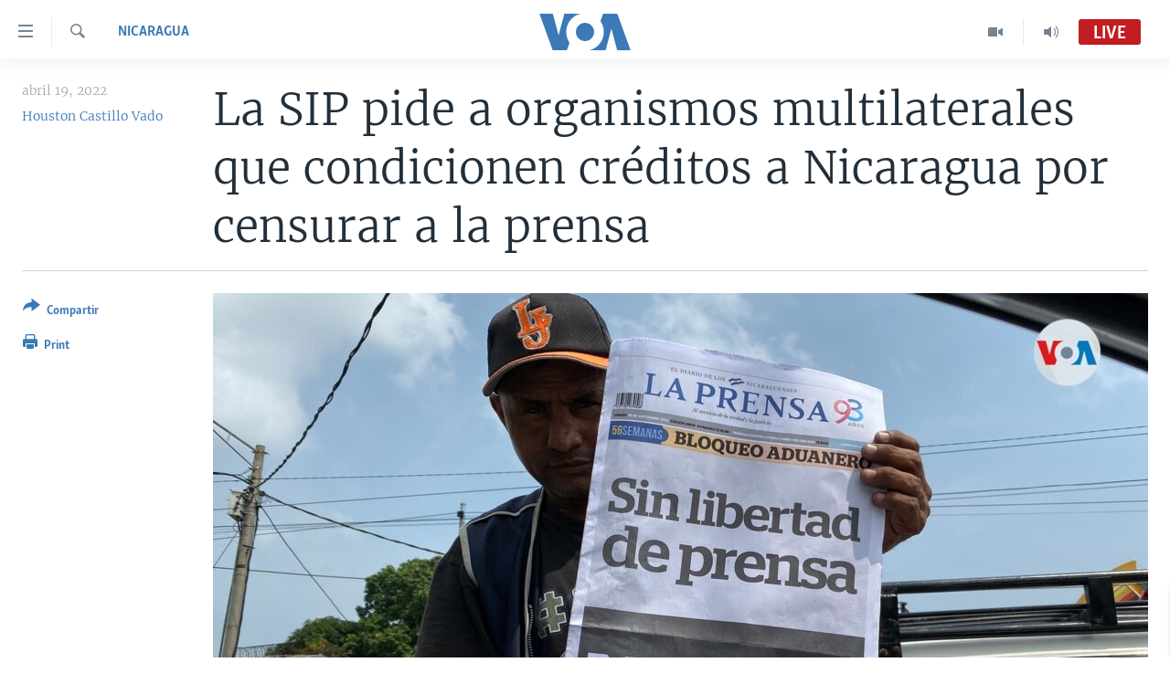

--- FILE ---
content_type: text/html; charset=utf-8
request_url: https://www.vozdeamerica.com/a/la-sip-pide-que-a-organismos-multilaterales-que-se-condicionen-cr%C3%A9ditos-a-nicaragua-por-censurar-a-la-prensa/6536370.html
body_size: 14937
content:

<!DOCTYPE html>
<html lang="es" dir="ltr" class="no-js">
<head>
<link href="/Content/responsive/VOA/es/VOA-es.css?&amp;av=0.0.0.0&amp;cb=306" rel="stylesheet"/>
<script src="https://tags.vozdeamerica.com/voa-pangea/prod/utag.sync.js"></script> <script type='text/javascript' src='https://www.youtube.com/iframe_api' async></script>
<script type="text/javascript">
//a general 'js' detection, must be on top level in <head>, due to CSS performance
document.documentElement.className = "js";
var cacheBuster = "306";
var appBaseUrl = "/";
var imgEnhancerBreakpoints = [0, 144, 256, 408, 650, 1023, 1597];
var isLoggingEnabled = false;
var isPreviewPage = false;
var isLivePreviewPage = false;
if (!isPreviewPage) {
window.RFE = window.RFE || {};
window.RFE.cacheEnabledByParam = window.location.href.indexOf('nocache=1') === -1;
const url = new URL(window.location.href);
const params = new URLSearchParams(url.search);
// Remove the 'nocache' parameter
params.delete('nocache');
// Update the URL without the 'nocache' parameter
url.search = params.toString();
window.history.replaceState(null, '', url.toString());
} else {
window.addEventListener('load', function() {
const links = window.document.links;
for (let i = 0; i < links.length; i++) {
links[i].href = '#';
links[i].target = '_self';
}
})
}
var pwaEnabled = false;
var swCacheDisabled;
</script>
<meta charset="utf-8" />
<title>La SIP pide a organismos multilaterales que condicionen cr&#233;ditos a Nicaragua por censurar a la prensa</title>
<meta name="description" content="La SIP denunci&#243; la criminalizaci&#243;n del ejercicio del periodismo en Nicaragua y anunci&#243; este martes una serie de medidas a tomar como forma de presi&#243;n al gobierno de Ortega." />
<meta name="keywords" content="Nicaragua" />
<meta name="viewport" content="width=device-width, initial-scale=1.0" />
<meta http-equiv="X-UA-Compatible" content="IE=edge" />
<meta name="robots" content="max-image-preview:large"><meta property="fb:pages" content="128071033870721" />
<meta name="facebook-domain-verification" content="c7x0gnr5mrbmsk7wti5orqx338fnqm" />
<meta name="msvalidate.01" content="3286EE554B6F672A6F2E608C02343C0E" />
<link href="https://www.vozdeamerica.com/a/la-sip-pide-que-a-organismos-multilaterales-que-se-condicionen-cr&#233;ditos-a-nicaragua-por-censurar-a-la-prensa/6536370.html" rel="canonical" />
<meta name="apple-mobile-web-app-title" content="VOA" />
<meta name="apple-mobile-web-app-status-bar-style" content="black" />
<meta name="apple-itunes-app" content="app-id=632618796, app-argument=//6536370.ltr" />
<meta content="La SIP pide a organismos multilaterales que condicionen créditos a Nicaragua por censurar a la prensa" property="og:title" />
<meta content="La SIP denunció la criminalización del ejercicio del periodismo en Nicaragua y anunció este martes una serie de medidas a tomar como forma de presión al gobierno de Ortega." property="og:description" />
<meta content="article" property="og:type" />
<meta content="https://www.vozdeamerica.com/a/la-sip-pide-que-a-organismos-multilaterales-que-se-condicionen-créditos-a-nicaragua-por-censurar-a-la-prensa/6536370.html" property="og:url" />
<meta content="Voz de América" property="og:site_name" />
<meta content="https://www.facebook.com/LaVozdeAmerica" property="article:publisher" />
<meta content="https://gdb.voanews.com/03cc0000-0aff-0242-686a-08da223d76ef_w1200_h630.jpg" property="og:image" />
<meta content="1200" property="og:image:width" />
<meta content="630" property="og:image:height" />
<meta content="388594471527400" property="fb:app_id" />
<meta content="Houston Castillo Vado" name="Author" />
<meta content="summary_large_image" name="twitter:card" />
<meta content="@voanoticias" name="twitter:site" />
<meta content="https://gdb.voanews.com/03cc0000-0aff-0242-686a-08da223d76ef_w1200_h630.jpg" name="twitter:image" />
<meta content="La SIP pide a organismos multilaterales que condicionen créditos a Nicaragua por censurar a la prensa" name="twitter:title" />
<meta content="La SIP denunció la criminalización del ejercicio del periodismo en Nicaragua y anunció este martes una serie de medidas a tomar como forma de presión al gobierno de Ortega." name="twitter:description" />
<link rel="amphtml" href="https://www.vozdeamerica.com/amp/la-sip-pide-que-a-organismos-multilaterales-que-se-condicionen-cr&#233;ditos-a-nicaragua-por-censurar-a-la-prensa/6536370.html" />
<script type="application/ld+json">{"articleSection":"Nicaragua","isAccessibleForFree":true,"headline":"La SIP pide a organismos multilaterales que condicionen créditos a Nicaragua por censurar a la prensa","inLanguage":"es","keywords":"Nicaragua","author":{"@type":"Person","url":"https://www.vozdeamerica.com/author/houston-castillo-vado/ri_y_","description":"Houston Castillo Vado es periodista del servicio en español de la Voz de América. Desde septiembre de 2019, hasta la fecha, se ha desempeñado como corresponsal desde Centroamérica, con un enfoque particular en la política y la situación económica, migratoria y social de Nicaragua y su diáspora.","image":{"@type":"ImageObject","url":"https://gdb.voanews.com/b5af2b73-0c28-433c-aed9-9ad562cee612.jpg"},"name":"Houston Castillo Vado"},"datePublished":"2022-04-19 20:31:34Z","dateModified":"2022-04-19 20:31:34Z","publisher":{"logo":{"width":512,"height":220,"@type":"ImageObject","url":"https://www.vozdeamerica.com/Content/responsive/VOA/es/img/logo.png"},"@type":"NewsMediaOrganization","url":"https://www.vozdeamerica.com","sameAs":["https://www.facebook.com/VozDeAmerica","https://twitter.com/VozdeAmerica","https://www.youtube.com/user/vozdeamerica","https://www.instagram.com/vozdeamerica"],"name":"Voz de América","alternateName":""},"@context":"https://schema.org","@type":"NewsArticle","mainEntityOfPage":"https://www.vozdeamerica.com/a/la-sip-pide-que-a-organismos-multilaterales-que-se-condicionen-créditos-a-nicaragua-por-censurar-a-la-prensa/6536370.html","url":"https://www.vozdeamerica.com/a/la-sip-pide-que-a-organismos-multilaterales-que-se-condicionen-créditos-a-nicaragua-por-censurar-a-la-prensa/6536370.html","description":"La SIP denunció la criminalización del ejercicio del periodismo en Nicaragua y anunció este martes una serie de medidas a tomar como forma de presión al gobierno de Ortega.","image":{"width":1080,"height":608,"@type":"ImageObject","url":"https://gdb.voanews.com/03cc0000-0aff-0242-686a-08da223d76ef_w1080_h608.jpg"},"name":"La SIP pide a organismos multilaterales que condicionen créditos a Nicaragua por censurar a la prensa"}</script>
<script src="/Scripts/responsive/infographics.b?v=dVbZ-Cza7s4UoO3BqYSZdbxQZVF4BOLP5EfYDs4kqEo1&amp;av=0.0.0.0&amp;cb=306"></script>
<script src="/Scripts/responsive/loader.b?v=Q26XNwrL6vJYKjqFQRDnx01Lk2pi1mRsuLEaVKMsvpA1&amp;av=0.0.0.0&amp;cb=306"></script>
<link rel="icon" type="image/svg+xml" href="/Content/responsive/VOA/img/webApp/favicon.svg" />
<link rel="alternate icon" href="/Content/responsive/VOA/img/webApp/favicon.ico" />
<link rel="apple-touch-icon" sizes="152x152" href="/Content/responsive/VOA/img/webApp/ico-152x152.png" />
<link rel="apple-touch-icon" sizes="144x144" href="/Content/responsive/VOA/img/webApp/ico-144x144.png" />
<link rel="apple-touch-icon" sizes="114x114" href="/Content/responsive/VOA/img/webApp/ico-114x114.png" />
<link rel="apple-touch-icon" sizes="72x72" href="/Content/responsive/VOA/img/webApp/ico-72x72.png" />
<link rel="apple-touch-icon-precomposed" href="/Content/responsive/VOA/img/webApp/ico-57x57.png" />
<link rel="icon" sizes="192x192" href="/Content/responsive/VOA/img/webApp/ico-192x192.png" />
<link rel="icon" sizes="128x128" href="/Content/responsive/VOA/img/webApp/ico-128x128.png" />
<meta name="msapplication-TileColor" content="#ffffff" />
<meta name="msapplication-TileImage" content="/Content/responsive/VOA/img/webApp/ico-144x144.png" />
<link rel="alternate" type="application/rss+xml" title="VOA - Top Stories [RSS]" href="/api/" />
<link rel="sitemap" type="application/rss+xml" href="/sitemap.xml" />
</head>
<body class=" nav-no-loaded cc_theme pg-article print-lay-article js-category-to-nav nojs-images ">
<script type="text/javascript" >
var analyticsData = {url:"https://www.vozdeamerica.com/a/la-sip-pide-que-a-organismos-multilaterales-que-se-condicionen-cr%c3%a9ditos-a-nicaragua-por-censurar-a-la-prensa/6536370.html",property_id:"483",article_uid:"6536370",page_title:"La SIP pide a organismos multilaterales que condicionen créditos a Nicaragua por censurar a la prensa",page_type:"article",content_type:"article",subcontent_type:"article",last_modified:"2022-04-19 20:31:34Z",pub_datetime:"2022-04-19 20:31:34Z",pub_year:"2022",pub_month:"04",pub_day:"19",pub_hour:"20",pub_weekday:"Tuesday",section:"nicaragua",english_section:"s_nicaragua-",byline:"Houston Castillo Vado",categories:"s_nicaragua-",domain:"www.vozdeamerica.com",language:"Spanish",language_service:"VOA Spanish",platform:"web",copied:"no",copied_article:"",copied_title:"",runs_js:"Yes",cms_release:"8.44.0.0.306",enviro_type:"prod",slug:"la-sip-pide-que-a-organismos-multilaterales-que-se-condicionen-créditos-a-nicaragua-por-censurar-a-la-prensa",entity:"VOA",short_language_service:"SPA",platform_short:"W",page_name:"La SIP pide a organismos multilaterales que condicionen créditos a Nicaragua por censurar a la prensa"};
</script>
<noscript><iframe src="https://www.googletagmanager.com/ns.html?id=GTM-N8MP7P" height="0" width="0" style="display:none;visibility:hidden"></iframe></noscript><script type="text/javascript" data-cookiecategory="analytics">
var gtmEventObject = Object.assign({}, analyticsData, {event: 'page_meta_ready'});window.dataLayer = window.dataLayer || [];window.dataLayer.push(gtmEventObject);
if (top.location === self.location) { //if not inside of an IFrame
var renderGtm = "true";
if (renderGtm === "true") {
(function(w,d,s,l,i){w[l]=w[l]||[];w[l].push({'gtm.start':new Date().getTime(),event:'gtm.js'});var f=d.getElementsByTagName(s)[0],j=d.createElement(s),dl=l!='dataLayer'?'&l='+l:'';j.async=true;j.src='//www.googletagmanager.com/gtm.js?id='+i+dl;f.parentNode.insertBefore(j,f);})(window,document,'script','dataLayer','GTM-N8MP7P');
}
}
</script>
<!--Analytics tag js version start-->
<script type="text/javascript" data-cookiecategory="analytics">
var utag_data = Object.assign({}, analyticsData, {});
if(typeof(TealiumTagFrom)==='function' && typeof(TealiumTagSearchKeyword)==='function') {
var utag_from=TealiumTagFrom();var utag_searchKeyword=TealiumTagSearchKeyword();
if(utag_searchKeyword!=null && utag_searchKeyword!=='' && utag_data["search_keyword"]==null) utag_data["search_keyword"]=utag_searchKeyword;if(utag_from!=null && utag_from!=='') utag_data["from"]=TealiumTagFrom();}
if(window.top!== window.self&&utag_data.page_type==="snippet"){utag_data.page_type = 'iframe';}
try{if(window.top!==window.self&&window.self.location.hostname===window.top.location.hostname){utag_data.platform = 'self-embed';utag_data.platform_short = 'se';}}catch(e){if(window.top!==window.self&&window.self.location.search.includes("platformType=self-embed")){utag_data.platform = 'cross-promo';utag_data.platform_short = 'cp';}}
(function(a,b,c,d){ a="https://tags.vozdeamerica.com/voa-pangea/prod/utag.js"; b=document;c="script";d=b.createElement(c);d.src=a;d.type="text/java"+c;d.async=true; a=b.getElementsByTagName(c)[0];a.parentNode.insertBefore(d,a); })();
</script>
<!--Analytics tag js version end-->
<!-- Analytics tag management NoScript -->
<noscript>
<img style="position: absolute; border: none;" src="https://ssc.vozdeamerica.com/b/ss/bbgprod,bbgentityvoa/1/G.4--NS/1272468221?pageName=voa%3aspa%3aw%3aarticle%3ala%20sip%20pide%20a%20organismos%20multilaterales%20que%20condicionen%20cr%c3%a9ditos%20a%20nicaragua%20por%20censurar%20a%20la%20prensa&amp;c6=la%20sip%20pide%20a%20organismos%20multilaterales%20que%20condicionen%20cr%c3%a9ditos%20a%20nicaragua%20por%20censurar%20a%20la%20prensa&amp;v36=8.44.0.0.306&amp;v6=D=c6&amp;g=https%3a%2f%2fwww.vozdeamerica.com%2fa%2fla-sip-pide-que-a-organismos-multilaterales-que-se-condicionen-cr%25c3%25a9ditos-a-nicaragua-por-censurar-a-la-prensa%2f6536370.html&amp;c1=D=g&amp;v1=D=g&amp;events=event1,event52&amp;c16=voa%20spanish&amp;v16=D=c16&amp;c5=s_nicaragua-&amp;v5=D=c5&amp;ch=nicaragua&amp;c15=spanish&amp;v15=D=c15&amp;c4=article&amp;v4=D=c4&amp;c14=6536370&amp;v14=D=c14&amp;v20=no&amp;c17=web&amp;v17=D=c17&amp;mcorgid=518abc7455e462b97f000101%40adobeorg&amp;server=www.vozdeamerica.com&amp;pageType=D=c4&amp;ns=bbg&amp;v29=D=server&amp;v25=voa&amp;v30=483&amp;v105=D=User-Agent " alt="analytics" width="1" height="1" /></noscript>
<!-- End of Analytics tag management NoScript -->
<!--*** Accessibility links - For ScreenReaders only ***-->
<section>
<div class="sr-only">
<h2>Enlaces para accesibilidad</h2>
<ul>
<li><a href="#content" data-disable-smooth-scroll="1">Salte al contenido principal</a></li>
<li><a href="#navigation" data-disable-smooth-scroll="1">Salte al navegador principal</a></li>
<li><a href="#txtHeaderSearch" data-disable-smooth-scroll="1">Salte a b&#250;squeda</a></li>
</ul>
</div>
</section>
<div dir="ltr">
<div id="page">
<aside>
<div class="c-lightbox overlay-modal">
<div class="c-lightbox__intro">
<h2 class="c-lightbox__intro-title"></h2>
<button class="btn btn--rounded c-lightbox__btn c-lightbox__intro-next" title="Siguiente">
<span class="ico ico--rounded ico-chevron-forward"></span>
<span class="sr-only">Siguiente</span>
</button>
</div>
<div class="c-lightbox__nav">
<button class="btn btn--rounded c-lightbox__btn c-lightbox__btn--close" title="Cerrar">
<span class="ico ico--rounded ico-close"></span>
<span class="sr-only">Cerrar</span>
</button>
<button class="btn btn--rounded c-lightbox__btn c-lightbox__btn--prev" title="Anterior">
<span class="ico ico--rounded ico-chevron-backward"></span>
<span class="sr-only">Anterior</span>
</button>
<button class="btn btn--rounded c-lightbox__btn c-lightbox__btn--next" title="Siguiente">
<span class="ico ico--rounded ico-chevron-forward"></span>
<span class="sr-only">Siguiente</span>
</button>
</div>
<div class="c-lightbox__content-wrap">
<figure class="c-lightbox__content">
<span class="c-spinner c-spinner--lightbox">
<img src="/Content/responsive/img/player-spinner.png"
alt="please wait"
title="please wait" />
</span>
<div class="c-lightbox__img">
<div class="thumb">
<img src="" alt="" />
</div>
</div>
<figcaption>
<div class="c-lightbox__info c-lightbox__info--foot">
<span class="c-lightbox__counter"></span>
<span class="caption c-lightbox__caption"></span>
</div>
</figcaption>
</figure>
</div>
<div class="hidden">
<div class="content-advisory__box content-advisory__box--lightbox">
<span class="content-advisory__box-text">This image contains sensitive content which some people may find offensive or disturbing.</span>
<button class="btn btn--transparent content-advisory__box-btn m-t-md" value="text" type="button">
<span class="btn__text">
Click to reveal
</span>
</button>
</div>
</div>
</div>
<div class="print-dialogue">
<div class="container">
<h3 class="print-dialogue__title section-head">Print Options:</h3>
<div class="print-dialogue__opts">
<ul class="print-dialogue__opt-group">
<li class="form__group form__group--checkbox">
<input class="form__check " id="checkboxImages" name="checkboxImages" type="checkbox" checked="checked" />
<label for="checkboxImages" class="form__label m-t-md">Images</label>
</li>
<li class="form__group form__group--checkbox">
<input class="form__check " id="checkboxMultimedia" name="checkboxMultimedia" type="checkbox" checked="checked" />
<label for="checkboxMultimedia" class="form__label m-t-md">Multimedia</label>
</li>
</ul>
<ul class="print-dialogue__opt-group">
<li class="form__group form__group--checkbox">
<input class="form__check " id="checkboxEmbedded" name="checkboxEmbedded" type="checkbox" checked="checked" />
<label for="checkboxEmbedded" class="form__label m-t-md">Insertar contenido</label>
</li>
<li class="hidden">
<input class="form__check " id="checkboxComments" name="checkboxComments" type="checkbox" />
<label for="checkboxComments" class="form__label m-t-md">Comments</label>
</li>
</ul>
</div>
<div class="print-dialogue__buttons">
<button class="btn btn--secondary close-button" type="button" title="Cancelar">
<span class="btn__text ">Cancelar</span>
</button>
<button class="btn btn-cust-print m-l-sm" type="button" title="Print">
<span class="btn__text ">Print</span>
</button>
</div>
</div>
</div>
<div class="ctc-message pos-fix">
<div class="ctc-message__inner">Link has been copied to clipboard</div>
</div>
</aside>
<div class="hdr-20 hdr-20--big">
<div class="hdr-20__inner">
<div class="hdr-20__max pos-rel">
<div class="hdr-20__side hdr-20__side--primary d-flex">
<label data-for="main-menu-ctrl" data-switcher-trigger="true" data-switch-target="main-menu-ctrl" class="burger hdr-trigger pos-rel trans-trigger" data-trans-evt="click" data-trans-id="menu">
<span class="ico ico-close hdr-trigger__ico hdr-trigger__ico--close burger__ico burger__ico--close"></span>
<span class="ico ico-menu hdr-trigger__ico hdr-trigger__ico--open burger__ico burger__ico--open"></span>
</label>
<div class="menu-pnl pos-fix trans-target" data-switch-target="main-menu-ctrl" data-trans-id="menu">
<div class="menu-pnl__inner">
<nav class="main-nav menu-pnl__item menu-pnl__item--first">
<ul class="main-nav__list accordeon" data-analytics-tales="false" data-promo-name="link" data-location-name="nav,secnav">
<li class="main-nav__item accordeon__item" data-switch-target="menu-item-2456">
<label class="main-nav__item-name main-nav__item-name--label accordeon__control-label" data-switcher-trigger="true" data-for="menu-item-2456">
Am&#233;rica del Norte
<span class="ico ico-chevron-down main-nav__chev"></span>
</label>
<div class="main-nav__sub-list">
<a class="main-nav__item-name main-nav__item-name--link main-nav__item-name--sub" href="/estados-unidos" title="EEUU" data-item-name="s_estados_unidos" >EEUU</a>
<a class="main-nav__item-name main-nav__item-name--link main-nav__item-name--sub" href="/z/7581" title="M&#233;xico" data-item-name="mexico-news" >M&#233;xico</a>
<a class="main-nav__item-name main-nav__item-name--link main-nav__item-name--sub" href="/noticias-sobre-haiti" title="Hait&#237;" data-item-name="haiti" >Hait&#237;</a>
</div>
</li>
<li class="main-nav__item accordeon__item" data-switch-target="menu-item-2459">
<label class="main-nav__item-name main-nav__item-name--label accordeon__control-label" data-switcher-trigger="true" data-for="menu-item-2459">
Elecciones EEUU 2024
<span class="ico ico-chevron-down main-nav__chev"></span>
</label>
<div class="main-nav__sub-list">
<a class="main-nav__item-name main-nav__item-name--link main-nav__item-name--sub" href="/elecciones-eeuu-2024" title="Elecciones EEUU" data-item-name="us-elections-2024" >Elecciones EEUU</a>
<a class="main-nav__item-name main-nav__item-name--link main-nav__item-name--sub" href="/elecciones-en-eeuu--voto-dividido" title="Voto dividido" data-item-name="divide vote eeuu" >Voto dividido</a>
</div>
</li>
<li class="main-nav__item accordeon__item" data-switch-target="menu-item-2697">
<label class="main-nav__item-name main-nav__item-name--label accordeon__control-label" data-switcher-trigger="true" data-for="menu-item-2697">
VOA Verifica
<span class="ico ico-chevron-down main-nav__chev"></span>
</label>
<div class="main-nav__sub-list">
<a class="main-nav__item-name main-nav__item-name--link main-nav__item-name--sub" href="/z/7694" title="VOA Verifica Ucrania/Rusia" data-item-name="voa-factcheck-ucrania-rusia" >VOA Verifica Ucrania/Rusia</a>
<a class="main-nav__item-name main-nav__item-name--link main-nav__item-name--sub" href="/z/7695" title="VOA Verifica Inmigraci&#243;n" data-item-name="voa-factcheck-immigration" >VOA Verifica Inmigraci&#243;n</a>
<a class="main-nav__item-name main-nav__item-name--link main-nav__item-name--sub" href="/z/8114" title="VOA Verifica Am&#233;rica Latina" data-item-name="fact-check-latin-america" >VOA Verifica Am&#233;rica Latina</a>
</div>
</li>
<li class="main-nav__item accordeon__item" data-switch-target="menu-item-2457">
<label class="main-nav__item-name main-nav__item-name--label accordeon__control-label" data-switcher-trigger="true" data-for="menu-item-2457">
Am&#233;rica Latina
<span class="ico ico-chevron-down main-nav__chev"></span>
</label>
<div class="main-nav__sub-list">
<a class="main-nav__item-name main-nav__item-name--link main-nav__item-name--sub" href="/z/7687" title="Argentina" data-item-name="argentina" >Argentina</a>
<a class="main-nav__item-name main-nav__item-name--link main-nav__item-name--sub" href="/z/7580" title="Bolivia" data-item-name="bolivian-news" >Bolivia</a>
<a class="main-nav__item-name main-nav__item-name--link main-nav__item-name--sub" href="/z/7573" title="Colombia" data-item-name="colombian-news" >Colombia</a>
<a class="main-nav__item-name main-nav__item-name--link main-nav__item-name--sub" href="/z/7574" title="Chile" data-item-name="chile-news" >Chile</a>
<a class="main-nav__item-name main-nav__item-name--link main-nav__item-name--sub" href="/z/7575" title="Per&#250;" data-item-name="peru-news" >Per&#250;</a>
<a class="main-nav__item-name main-nav__item-name--link main-nav__item-name--sub" href="/noticias-de-ecuador" title="Ecuador" data-item-name="ecuador" >Ecuador</a>
<a class="main-nav__item-name main-nav__item-name--link main-nav__item-name--sub" href="/noticias-de-venezuela" title="Venezuela" data-item-name="venezuela-news" >Venezuela</a>
<a class="main-nav__item-name main-nav__item-name--link main-nav__item-name--sub" href="/z/7486" title="Brasil" data-item-name="brasil" >Brasil</a>
</div>
</li>
<li class="main-nav__item">
<a class="main-nav__item-name main-nav__item-name--link" href="/china-en-america-latina" title="China en Am&#233;rica Latina" data-item-name="China in Latin America" >China en Am&#233;rica Latina</a>
</li>
<li class="main-nav__item accordeon__item" data-switch-target="menu-item-2458">
<label class="main-nav__item-name main-nav__item-name--label accordeon__control-label" data-switcher-trigger="true" data-for="menu-item-2458">
Centroam&#233;rica
<span class="ico ico-chevron-down main-nav__chev"></span>
</label>
<div class="main-nav__sub-list">
<a class="main-nav__item-name main-nav__item-name--link main-nav__item-name--sub" href="/z/7578" title="Costa Rica" data-item-name="costa-rica-news" >Costa Rica</a>
<a class="main-nav__item-name main-nav__item-name--link main-nav__item-name--sub" href="/z/7577" title="El Salvador" data-item-name="el-salvador-news" >El Salvador</a>
<a class="main-nav__item-name main-nav__item-name--link main-nav__item-name--sub" href="/noticias-de-guatemala" title="Guatemala" data-item-name="guatemala-news" >Guatemala</a>
<a class="main-nav__item-name main-nav__item-name--link main-nav__item-name--sub" href="/z/7576" title="Honduras" data-item-name="honduras-news" >Honduras</a>
<a class="main-nav__item-name main-nav__item-name--link main-nav__item-name--sub" href="/nicaragua" title="Nicaragua" data-item-name="s_nicaragua-" >Nicaragua</a>
</div>
</li>
<li class="main-nav__item accordeon__item" data-switch-target="menu-item-765">
<label class="main-nav__item-name main-nav__item-name--label accordeon__control-label" data-switcher-trigger="true" data-for="menu-item-765">
Otras secciones
<span class="ico ico-chevron-down main-nav__chev"></span>
</label>
<div class="main-nav__sub-list">
<a class="main-nav__item-name main-nav__item-name--link main-nav__item-name--sub" href="/noticias-de-inmigracion" title="Inmigraci&#243;n" data-item-name="immigration-news" >Inmigraci&#243;n</a>
<a class="main-nav__item-name main-nav__item-name--link main-nav__item-name--sub" href="https://www.vozdeamerica.com/libertad-de-prensa-" title="Libertad de Prensa" >Libertad de Prensa</a>
<a class="main-nav__item-name main-nav__item-name--link main-nav__item-name--sub" href="/mundo" title="Mundo" data-item-name="s_noticias-internacional" >Mundo</a>
<a class="main-nav__item-name main-nav__item-name--link main-nav__item-name--sub" href="/economia" title="Econom&#237;a" data-item-name="economia-finanzas" >Econom&#237;a</a>
<a class="main-nav__item-name main-nav__item-name--link main-nav__item-name--sub" href="/entretenimiento" title="Entretenimiento y Cultura" data-item-name="arte-entretenimiento" >Entretenimiento y Cultura</a>
<a class="main-nav__item-name main-nav__item-name--link main-nav__item-name--sub" href="/tecnologia" title="Tecnolog&#237;a" data-item-name="s_tecnologia-ciencia" >Tecnolog&#237;a</a>
<a class="main-nav__item-name main-nav__item-name--link main-nav__item-name--sub" href="/deportes" title="Deportes" data-item-name="noticias-deportes" >Deportes</a>
<a class="main-nav__item-name main-nav__item-name--link main-nav__item-name--sub" href="/ciencia-y-salud" title="Ciencia y Salud" data-item-name="s_noticias-salud-ciencia" >Ciencia y Salud</a>
</div>
</li>
<li class="main-nav__item">
<a class="main-nav__item-name main-nav__item-name--link" href="/reportajes-especiales-de-la-voz-de-america" title="Especiales de la VOA" data-item-name="voa-specials-stories" >Especiales de la VOA</a>
</li>
<li class="main-nav__item">
<a class="main-nav__item-name main-nav__item-name--link" href="/Libertad-de-prensa" title="Libertad de prensa" data-item-name="freedom-press" >Libertad de prensa</a>
</li>
<li class="main-nav__item">
<a class="main-nav__item-name main-nav__item-name--link" href="/conflicto-ucrania-noticias" title="Ucrania" data-item-name="ukraine-news" >Ucrania</a>
</li>
<li class="main-nav__item accordeon__item" data-switch-target="menu-item-789">
<label class="main-nav__item-name main-nav__item-name--label accordeon__control-label" data-switcher-trigger="true" data-for="menu-item-789">
Multimedia
<span class="ico ico-chevron-down main-nav__chev"></span>
</label>
<div class="main-nav__sub-list">
<a class="main-nav__item-name main-nav__item-name--link main-nav__item-name--sub" href="/videos-vozdeamerica" title="Videos" data-item-name="videos" >Videos</a>
<a class="main-nav__item-name main-nav__item-name--link main-nav__item-name--sub" href="/galeria-de-fotos-vozdeamerica" title="Fotograf&#237;a" data-item-name="s_voa-fotos" >Fotograf&#237;a</a>
<a class="main-nav__item-name main-nav__item-name--link main-nav__item-name--sub" href="/audios-vozdeamerica-" title="Audios" data-item-name="audios" >Audios</a>
</div>
</li>
<li class="main-nav__item accordeon__item" data-switch-target="menu-item-1528">
<label class="main-nav__item-name main-nav__item-name--label accordeon__control-label" data-switcher-trigger="true" data-for="menu-item-1528">
Programas TV
<span class="ico ico-chevron-down main-nav__chev"></span>
</label>
<div class="main-nav__sub-list">
<a class="main-nav__item-name main-nav__item-name--link main-nav__item-name--sub" href="/el-mundo-al-dia" title="El Mundo al d&#237;a" data-item-name="p_tv-mundo-al-dia" >El Mundo al d&#237;a</a>
<a class="main-nav__item-name main-nav__item-name--link main-nav__item-name--sub" href="/Foro-analisis-vozdeamerica" title="Foro Interamericano" data-item-name="p_tv-foro" >Foro Interamericano</a>
<a class="main-nav__item-name main-nav__item-name--link main-nav__item-name--sub" href="https://www.vozdeamerica.com/revista-vision-360" title="Visi&#243;n 360" >Visi&#243;n 360</a>
<a class="main-nav__item-name main-nav__item-name--link main-nav__item-name--sub" href="https://www.vozdeamerica.com/z/7162" title="Las Claves" >Las Claves</a>
<a class="main-nav__item-name main-nav__item-name--link main-nav__item-name--sub" href="/Panorama" title="Panorama" data-item-name="panorama" >Panorama</a>
</div>
</li>
<li class="main-nav__item accordeon__item" data-switch-target="menu-item-826">
<label class="main-nav__item-name main-nav__item-name--label accordeon__control-label" data-switcher-trigger="true" data-for="menu-item-826">
Radio
<span class="ico ico-chevron-down main-nav__chev"></span>
</label>
<div class="main-nav__sub-list">
<a class="main-nav__item-name main-nav__item-name--link main-nav__item-name--sub" href="/avance-informativo-radio" title="Avance informativo" data-item-name="p_radio-informativo-voasat" >Avance informativo</a>
<a class="main-nav__item-name main-nav__item-name--link main-nav__item-name--sub" href="/Audionoticias-radio" title="AudioNoticias" data-item-name="news-audio" >AudioNoticias</a>
<a class="main-nav__item-name main-nav__item-name--link main-nav__item-name--sub" href="/Buenos-dias-america-radio" title="Buenos D&#237;as Am&#233;rica" data-item-name="p_radio-buenos-dias-america" >Buenos D&#237;as Am&#233;rica</a>
<a class="main-nav__item-name main-nav__item-name--link main-nav__item-name--sub" href="/z/7005" title="Estados Unidos al D&#237;a" data-item-name="usa-today" >Estados Unidos al D&#237;a</a>
<a class="main-nav__item-name main-nav__item-name--link main-nav__item-name--sub" href="/z/4557" title="El mundo al d&#237;a [Radio]" data-item-name="p_radio-mundo-al-dia" >El mundo al d&#237;a [Radio]</a>
<a class="main-nav__item-name main-nav__item-name--link main-nav__item-name--sub" href="/Foro-analisis-radio" title="Foro [Radio]" data-item-name="p_foro-radio" >Foro [Radio]</a>
<a class="main-nav__item-name main-nav__item-name--link main-nav__item-name--sub" href="/deportivo-internacional-radio" title="Deportivo Internacional" data-item-name="p_radio-deporte-internacional" >Deportivo Internacional</a>
<a class="main-nav__item-name main-nav__item-name--link main-nav__item-name--sub" href="https://www.vozdeamerica.com/z/6603" title="Nota econ&#243;mica" >Nota econ&#243;mica</a>
<a class="main-nav__item-name main-nav__item-name--link main-nav__item-name--sub" href="/entretenimiento-radio" title="Entretenimiento" data-item-name="p_entretenimiento" >Entretenimiento</a>
</div>
</li>
<li class="main-nav__item">
<a class="main-nav__item-name main-nav__item-name--link" href="https://direct.vozdeamerica.com" title="Direct" target="_blank" rel="noopener">Direct</a>
</li>
<li class="main-nav__item">
<a class="main-nav__item-name main-nav__item-name--link" href="/serie-de-documentales-voz-de-america" title="Documentales de la VOA" data-item-name="Documental VOA" >Documentales de la VOA</a>
</li>
</ul>
</nav>
<div class="menu-pnl__item">
<a href="https://learningenglish.voanews.com/" class="menu-pnl__item-link" alt="Learning English">Learning English</a>
</div>
<div class="menu-pnl__item menu-pnl__item--social">
<h5 class="menu-pnl__sub-head">S&#237;ganos</h5>
<a href="https://www.facebook.com/VozDeAmerica" title="S&#237;ganos en Facebook" data-analytics-text="follow_on_facebook" class="btn btn--rounded btn--social-inverted menu-pnl__btn js-social-btn btn-facebook" target="_blank" rel="noopener">
<span class="ico ico-facebook-alt ico--rounded"></span>
</a>
<a href="https://twitter.com/VozdeAmerica" title="S&#237;ganos en Twitter" data-analytics-text="follow_on_twitter" class="btn btn--rounded btn--social-inverted menu-pnl__btn js-social-btn btn-twitter" target="_blank" rel="noopener">
<span class="ico ico-twitter ico--rounded"></span>
</a>
<a href="https://www.youtube.com/user/vozdeamerica" title="S&#237;ganos en Youtube" data-analytics-text="follow_on_youtube" class="btn btn--rounded btn--social-inverted menu-pnl__btn js-social-btn btn-youtube" target="_blank" rel="noopener">
<span class="ico ico-youtube ico--rounded"></span>
</a>
<a href="https://www.instagram.com/vozdeamerica" title="Follow us on Instagram" data-analytics-text="follow_on_instagram" class="btn btn--rounded btn--social-inverted menu-pnl__btn js-social-btn btn-instagram" target="_blank" rel="noopener">
<span class="ico ico-instagram ico--rounded"></span>
</a>
</div>
<div class="menu-pnl__item">
<a href="/navigation/allsites" class="menu-pnl__item-link">
<span class="ico ico-languages "></span>
Idiomas
</a>
</div>
</div>
</div>
<label data-for="top-search-ctrl" data-switcher-trigger="true" data-switch-target="top-search-ctrl" class="top-srch-trigger hdr-trigger">
<span class="ico ico-close hdr-trigger__ico hdr-trigger__ico--close top-srch-trigger__ico top-srch-trigger__ico--close"></span>
<span class="ico ico-search hdr-trigger__ico hdr-trigger__ico--open top-srch-trigger__ico top-srch-trigger__ico--open"></span>
</label>
<div class="srch-top srch-top--in-header" data-switch-target="top-search-ctrl">
<div class="container">
<form action="/s" class="srch-top__form srch-top__form--in-header" id="form-topSearchHeader" method="get" role="search"><label for="txtHeaderSearch" class="sr-only">B&#250;squeda</label>
<input type="text" id="txtHeaderSearch" name="k" placeholder="buscar en el texto... " accesskey="s" value="" class="srch-top__input analyticstag-event" onkeydown="if (event.keyCode === 13) { FireAnalyticsTagEventOnSearch('search', $dom.get('#txtHeaderSearch')[0].value) }" />
<button title="B&#250;squeda" type="submit" class="btn btn--top-srch analyticstag-event" onclick="FireAnalyticsTagEventOnSearch('search', $dom.get('#txtHeaderSearch')[0].value) ">
<span class="ico ico-search"></span>
</button></form>
</div>
</div>
<a href="/" class="main-logo-link">
<img src="/Content/responsive/VOA/es/img/logo-compact.svg" class="main-logo main-logo--comp" alt="site logo">
<img src="/Content/responsive/VOA/es/img/logo.svg" class="main-logo main-logo--big" alt="site logo">
</a>
</div>
<div class="hdr-20__side hdr-20__side--secondary d-flex">
<a href="/programs/radio" title="Audio" class="hdr-20__secondary-item" data-item-name="audio">
<span class="ico ico-audio hdr-20__secondary-icon"></span>
</a>
<a href="/programs/tv" title="Video" class="hdr-20__secondary-item" data-item-name="video">
<span class="ico ico-video hdr-20__secondary-icon"></span>
</a>
<a href="/s" title="B&#250;squeda" class="hdr-20__secondary-item hdr-20__secondary-item--search" data-item-name="search">
<span class="ico ico-search hdr-20__secondary-icon hdr-20__secondary-icon--search"></span>
</a>
<div class="hdr-20__secondary-item live-b-drop">
<div class="live-b-drop__off">
<a href="/live/audio/56" class="live-b-drop__link" title="Live" data-item-name="live">
<span class="badge badge--live-btn badge--live">
Live
</span>
</a>
</div>
<div class="live-b-drop__on hidden">
<label data-for="live-ctrl" data-switcher-trigger="true" data-switch-target="live-ctrl" class="live-b-drop__label pos-rel">
<span class="badge badge--live badge--live-btn">
Live
</span>
<span class="ico ico-close live-b-drop__label-ico live-b-drop__label-ico--close"></span>
</label>
<div class="live-b-drop__panel" id="targetLivePanelDiv" data-switch-target="live-ctrl"></div>
</div>
</div>
<div class="srch-bottom">
<form action="/s" class="srch-bottom__form d-flex" id="form-bottomSearch" method="get" role="search"><label for="txtSearch" class="sr-only">B&#250;squeda</label>
<input type="search" id="txtSearch" name="k" placeholder="buscar en el texto... " accesskey="s" value="" class="srch-bottom__input analyticstag-event" onkeydown="if (event.keyCode === 13) { FireAnalyticsTagEventOnSearch('search', $dom.get('#txtSearch')[0].value) }" />
<button title="B&#250;squeda" type="submit" class="btn btn--bottom-srch analyticstag-event" onclick="FireAnalyticsTagEventOnSearch('search', $dom.get('#txtSearch')[0].value) ">
<span class="ico ico-search"></span>
</button></form>
</div>
</div>
<img src="/Content/responsive/VOA/es/img/logo-print.gif" class="logo-print" alt="site logo">
<img src="/Content/responsive/VOA/es/img/logo-print_color.png" class="logo-print logo-print--color" alt="site logo">
</div>
</div>
</div>
<script>
if (document.body.className.indexOf('pg-home') > -1) {
var nav2In = document.querySelector('.hdr-20__inner');
var nav2Sec = document.querySelector('.hdr-20__side--secondary');
var secStyle = window.getComputedStyle(nav2Sec);
if (nav2In && window.pageYOffset < 150 && secStyle['position'] !== 'fixed') {
nav2In.classList.add('hdr-20__inner--big')
}
}
</script>
<div class="c-hlights c-hlights--breaking c-hlights--no-item" data-hlight-display="mobile,desktop">
<div class="c-hlights__wrap container p-0">
<div class="c-hlights__nav">
<a role="button" href="#" title="Anterior">
<span class="ico ico-chevron-backward m-0"></span>
<span class="sr-only">Anterior</span>
</a>
<a role="button" href="#" title="Siguiente">
<span class="ico ico-chevron-forward m-0"></span>
<span class="sr-only">Siguiente</span>
</a>
</div>
<span class="c-hlights__label">
<span class="">&#218;ltima hora</span>
<span class="switcher-trigger">
<label data-for="more-less-1" data-switcher-trigger="true" class="switcher-trigger__label switcher-trigger__label--more p-b-0" title="Mostrar m&#225;s">
<span class="ico ico-chevron-down"></span>
</label>
<label data-for="more-less-1" data-switcher-trigger="true" class="switcher-trigger__label switcher-trigger__label--less p-b-0" title="Mostrar menos">
<span class="ico ico-chevron-up"></span>
</label>
</span>
</span>
<ul class="c-hlights__items switcher-target" data-switch-target="more-less-1">
</ul>
</div>
</div> <div id="content">
<main class="container">
<div class="hdr-container">
<div class="row">
<div class="col-category col-xs-12 col-md-2 pull-left"> <div class="category js-category">
<a class="" href="/nicaragua">Nicaragua</a> </div>
</div><div class="col-title col-xs-12 col-md-10 pull-right"> <h1 class="title pg-title">
La SIP pide a organismos multilaterales que condicionen cr&#233;ditos a Nicaragua por censurar a la prensa
</h1>
</div><div class="col-publishing-details col-xs-12 col-sm-12 col-md-2 pull-left"> <div class="publishing-details ">
<div class="published">
<span class="date" >
<time pubdate="pubdate" datetime="2022-04-19T16:31:34-05:00">
abril 19, 2022
</time>
</span>
</div>
<div class="links">
<ul class="links__list links__list--column">
<li class="links__item">
<a class="links__item-link" href="/author/houston-castillo-vado/ri_y_" title="Houston Castillo Vado">Houston Castillo Vado</a>
</li>
</ul>
</div>
</div>
</div><div class="col-lg-12 separator"> <div class="separator">
<hr class="title-line" />
</div>
</div><div class="col-multimedia col-xs-12 col-md-10 pull-right"> <div class="cover-media">
<figure class="media-image js-media-expand">
<div class="img-wrap">
<div class="thumb thumb16_9">
<img src="https://gdb.voanews.com/03cc0000-0aff-0242-686a-08da223d76ef_w250_r1_s.jpg" alt="La libertad de prensa en Nicaragua ha ido en detrimento en Managua desde el 2018. [Foto de archivo]" />
</div>
</div>
<figcaption>
<span class="caption">La libertad de prensa en Nicaragua ha ido en detrimento en Managua desde el 2018. [Foto de archivo]</span>
</figcaption>
</figure>
</div>
</div><div class="col-xs-12 col-md-2 pull-left article-share pos-rel"> <div class="share--box">
<div class="sticky-share-container" style="display:none">
<div class="container">
<a href="https://www.vozdeamerica.com" id="logo-sticky-share">&nbsp;</a>
<div class="pg-title pg-title--sticky-share">
La SIP pide a organismos multilaterales que condicionen cr&#233;ditos a Nicaragua por censurar a la prensa
</div>
<div class="sticked-nav-actions">
<!--This part is for sticky navigation display-->
<p class="buttons link-content-sharing p-0 ">
<button class="btn btn--link btn-content-sharing p-t-0 " id="btnContentSharing" value="text" role="Button" type="" title="Alterne m&#225;s opciones a compartir">
<span class="ico ico-share ico--l"></span>
<span class="btn__text ">
Compartir
</span>
</button>
</p>
<aside class="content-sharing js-content-sharing js-content-sharing--apply-sticky content-sharing--sticky"
role="complementary"
data-share-url="https://www.vozdeamerica.com/a/la-sip-pide-que-a-organismos-multilaterales-que-se-condicionen-cr%c3%a9ditos-a-nicaragua-por-censurar-a-la-prensa/6536370.html" data-share-title="La SIP pide a organismos multilaterales que condicionen cr&#233;ditos a Nicaragua por censurar a la prensa" data-share-text="La Sociedad Interamericana de Prensa denunci&#243; la criminalizaci&#243;n del ejercicio del periodismo en Nicaragua y anunci&#243; una serie de medidas a tomar como forma de presi&#243;n al gobierno de Ortega.">
<div class="content-sharing__popover">
<h6 class="content-sharing__title">Compartir</h6>
<button href="#close" id="btnCloseSharing" class="btn btn--text-like content-sharing__close-btn">
<span class="ico ico-close ico--l"></span>
</button>
<ul class="content-sharing__list">
<li class="content-sharing__item">
<div class="ctc ">
<input type="text" class="ctc__input" readonly="readonly">
<a href="" js-href="https://www.vozdeamerica.com/a/la-sip-pide-que-a-organismos-multilaterales-que-se-condicionen-cr%c3%a9ditos-a-nicaragua-por-censurar-a-la-prensa/6536370.html" class="content-sharing__link ctc__button">
<span class="ico ico-copy-link ico--rounded ico--s"></span>
<span class="content-sharing__link-text">Copy link</span>
</a>
</div>
</li>
<li class="content-sharing__item">
<a href="https://facebook.com/sharer.php?u=https%3a%2f%2fwww.vozdeamerica.com%2fa%2fla-sip-pide-que-a-organismos-multilaterales-que-se-condicionen-cr%25c3%25a9ditos-a-nicaragua-por-censurar-a-la-prensa%2f6536370.html"
data-analytics-text="share_on_facebook"
title="Facebook" target="_blank"
class="content-sharing__link js-social-btn">
<span class="ico ico-facebook ico--rounded ico--s"></span>
<span class="content-sharing__link-text">Facebook</span>
</a>
</li>
<li class="content-sharing__item">
<a href="https://twitter.com/share?url=https%3a%2f%2fwww.vozdeamerica.com%2fa%2fla-sip-pide-que-a-organismos-multilaterales-que-se-condicionen-cr%25c3%25a9ditos-a-nicaragua-por-censurar-a-la-prensa%2f6536370.html&amp;text=La+SIP+pide+a+organismos+multilaterales+que+condicionen+cr%c3%a9ditos+a+Nicaragua+por+censurar+a+la+prensa"
data-analytics-text="share_on_twitter"
title="Twitter" target="_blank"
class="content-sharing__link js-social-btn">
<span class="ico ico-twitter ico--rounded ico--s"></span>
<span class="content-sharing__link-text">Twitter</span>
</a>
</li>
<li class="content-sharing__item">
<a href="mailto:?body=https%3a%2f%2fwww.vozdeamerica.com%2fa%2fla-sip-pide-que-a-organismos-multilaterales-que-se-condicionen-cr%25c3%25a9ditos-a-nicaragua-por-censurar-a-la-prensa%2f6536370.html&amp;subject=La SIP pide a organismos multilaterales que condicionen cr&#233;ditos a Nicaragua por censurar a la prensa"
title="Email"
class="content-sharing__link ">
<span class="ico ico-email ico--rounded ico--s"></span>
<span class="content-sharing__link-text">Email</span>
</a>
</li>
</ul>
</div>
</aside>
</div>
</div>
</div>
<div class="links">
<p class="buttons link-content-sharing p-0 ">
<button class="btn btn--link btn-content-sharing p-t-0 " id="btnContentSharing" value="text" role="Button" type="" title="Alterne m&#225;s opciones a compartir">
<span class="ico ico-share ico--l"></span>
<span class="btn__text ">
Compartir
</span>
</button>
</p>
<aside class="content-sharing js-content-sharing " role="complementary"
data-share-url="https://www.vozdeamerica.com/a/la-sip-pide-que-a-organismos-multilaterales-que-se-condicionen-cr%c3%a9ditos-a-nicaragua-por-censurar-a-la-prensa/6536370.html" data-share-title="La SIP pide a organismos multilaterales que condicionen cr&#233;ditos a Nicaragua por censurar a la prensa" data-share-text="La Sociedad Interamericana de Prensa denunci&#243; la criminalizaci&#243;n del ejercicio del periodismo en Nicaragua y anunci&#243; una serie de medidas a tomar como forma de presi&#243;n al gobierno de Ortega.">
<div class="content-sharing__popover">
<h6 class="content-sharing__title">Compartir</h6>
<button href="#close" id="btnCloseSharing" class="btn btn--text-like content-sharing__close-btn">
<span class="ico ico-close ico--l"></span>
</button>
<ul class="content-sharing__list">
<li class="content-sharing__item">
<div class="ctc ">
<input type="text" class="ctc__input" readonly="readonly">
<a href="" js-href="https://www.vozdeamerica.com/a/la-sip-pide-que-a-organismos-multilaterales-que-se-condicionen-cr%c3%a9ditos-a-nicaragua-por-censurar-a-la-prensa/6536370.html" class="content-sharing__link ctc__button">
<span class="ico ico-copy-link ico--rounded ico--l"></span>
<span class="content-sharing__link-text">Copy link</span>
</a>
</div>
</li>
<li class="content-sharing__item">
<a href="https://facebook.com/sharer.php?u=https%3a%2f%2fwww.vozdeamerica.com%2fa%2fla-sip-pide-que-a-organismos-multilaterales-que-se-condicionen-cr%25c3%25a9ditos-a-nicaragua-por-censurar-a-la-prensa%2f6536370.html"
data-analytics-text="share_on_facebook"
title="Facebook" target="_blank"
class="content-sharing__link js-social-btn">
<span class="ico ico-facebook ico--rounded ico--l"></span>
<span class="content-sharing__link-text">Facebook</span>
</a>
</li>
<li class="content-sharing__item">
<a href="https://twitter.com/share?url=https%3a%2f%2fwww.vozdeamerica.com%2fa%2fla-sip-pide-que-a-organismos-multilaterales-que-se-condicionen-cr%25c3%25a9ditos-a-nicaragua-por-censurar-a-la-prensa%2f6536370.html&amp;text=La+SIP+pide+a+organismos+multilaterales+que+condicionen+cr%c3%a9ditos+a+Nicaragua+por+censurar+a+la+prensa"
data-analytics-text="share_on_twitter"
title="Twitter" target="_blank"
class="content-sharing__link js-social-btn">
<span class="ico ico-twitter ico--rounded ico--l"></span>
<span class="content-sharing__link-text">Twitter</span>
</a>
</li>
<li class="content-sharing__item">
<a href="mailto:?body=https%3a%2f%2fwww.vozdeamerica.com%2fa%2fla-sip-pide-que-a-organismos-multilaterales-que-se-condicionen-cr%25c3%25a9ditos-a-nicaragua-por-censurar-a-la-prensa%2f6536370.html&amp;subject=La SIP pide a organismos multilaterales que condicionen cr&#233;ditos a Nicaragua por censurar a la prensa"
title="Email"
class="content-sharing__link ">
<span class="ico ico-email ico--rounded ico--l"></span>
<span class="content-sharing__link-text">Email</span>
</a>
</li>
</ul>
</div>
</aside>
<p class="link-print visible-md visible-lg buttons p-0">
<button class="btn btn--link btn-print p-t-0" onclick="if (typeof FireAnalyticsTagEvent === 'function') {FireAnalyticsTagEvent({ on_page_event: 'print_story' });}return false" title="(CTRL+P)">
<span class="ico ico-print"></span>
<span class="btn__text">Print</span>
</button>
</p>
</div>
</div>
</div>
</div>
</div>
<div class="body-container">
<div class="row">
<div class="col-xs-12 col-sm-12 col-md-10 col-lg-10 pull-right">
<div class="row">
<div class="col-xs-12 col-sm-12 col-md-8 col-lg-8 pull-left bottom-offset content-offset">
<div class="intro intro--bold" >
<p >La Sociedad Interamericana de Prensa denunci&#243; la criminalizaci&#243;n del ejercicio del periodismo en Nicaragua y anunci&#243; una serie de medidas a tomar como forma de presi&#243;n al gobierno de Ortega.</p>
</div>
<div id="article-content" class="content-floated-wrap fb-quotable">
<div class="wsw">
<span class="dateline">San Jos&#233;, Costa Rica —&nbsp;</span>
<p>La Sociedad Interamericana de Prensa (SIP) dio a conocer este martes un plan de acción en conjunto con unas veinte organizaciones más en donde <em><strong><a class="wsw__a" href="https://twitter.com/sip_oficial/status/1516460490704269317" target="_blank">solicitan</a></strong></em> diversas medidas de presión en contra del gobierno de Daniel Ortega por la situación de “criminalización” y “judicialización” que viven los periodistas en el país centroamericano.</p>
<p>Dentro de las medidas que la SIP pedirá en conjunto, se encuentran solicitar a los organismos multilaterales que condicionen el otorgamiento de créditos y de ayuda no humanitaria al gobierno de Ortega “hasta que se libere a los presos políticos” y se devuelvan las instalaciones a los medios de comunicación que se encuentran tomados por la Policía nicaragüense, como son los medios 100%Noticias, Confidencial y La Prensa.</p>
<p>La SIP y el resto de organizaciones también piden a la ONU, a la Organización de los Estados Americanos (OEA) y a la Comisión Interamericana de Derechos Humanos (CIDH), que abran espacios de debates para definir acciones que permitan restaurar la democracia y plena vigencia de los derechos humanos en Managua.</p><div data-owner-ct="Article" data-inline="False">
<div class="media-block also-read" >
<a href="/a/6534167.html" target="_self" title="Bukele, Ortega y Giammattei: &#191;Un &quot;momento muy duro&quot; para la democracia en Centroam&#233;rica?" class="img-wrap img-wrap--size-3 also-read__img">
<span class="thumb thumb16_9">
<noscript class="nojs-img">
<img src="https://gdb.voanews.com/03a90000-0aff-0242-38bf-08da215cd398_w100_r1.png" alt="De izquierda a derecha: el presidente de El Salvador, Nayib Bukele, el presidente de Nicaragua, Daniel Ortega y el presidente de Guatemala, Alejandro Giammattei. ">
</noscript>
<img data-src="https://gdb.voanews.com/03a90000-0aff-0242-38bf-08da215cd398_w100_r1.png" alt="De izquierda a derecha: el presidente de El Salvador, Nayib Bukele, el presidente de Nicaragua, Daniel Ortega y el presidente de Guatemala, Alejandro Giammattei. " />
</span>
</a>
<div class="media-block__content also-read__body also-read__body--h">
<a href="/a/6534167.html" target="_self" title="Bukele, Ortega y Giammattei: &#191;Un &quot;momento muy duro&quot; para la democracia en Centroam&#233;rica?">
<span class="also-read__text--label">
Tambi&#233;n lea
</span>
<h4 class="media-block__title media-block__title--size-3 also-read__text p-0">
Bukele, Ortega y Giammattei: &#191;Un &quot;momento muy duro&quot; para la democracia en Centroam&#233;rica?
</h4>
</a>
</div>
</div>
</div>
<p>Por otro lado, solicitan a los gobiernos receptores del “<em><strong><a class="wsw__a" href="https://www.vozdeamerica.com/a/costa-rica-principal-albergue-de-periodistas-nicarag%C3%BCenses-/6382585.html" target="_blank">éxodo de periodistas</a></strong></em> nicaragüenses” que los acojan y les ofrezcan cooperación humanitaria, tecnológica y económica para que puedan seguir informando desde el exilio.</p>
<p>De igual forma, exhortan a los gobiernos de Estados Unidos y de la Unión Europea a que no disipen el interés por Nicaragua debido al clima de “confrontación internacional por <em><strong><a class="wsw__a" href="https://www.vozdeamerica.com/a/blog-en-tiempo-real-crisis-en-ucracia/6410522.html?withmediaplayer=1" target="_blank">la invasión a Ucrania</a></strong></em>”.</p>
<p>La declaración sobre Nicaragua se dio como parte de una reunión de medio año de la SIP en donde se aprovecha para analizar el panorama actual de los reporteros en América Latina. En un espacio, la organización permitió que familiares de los periodistas presos en Nicaragua comentaran sobre la situación en las que estos se encuentran y a las “arbitrariedades” a la que estos han sido sometidos.</p><div class="wsw__embed">
<figure class="media-image js-media-expand">
<div class="img-wrap">
<div class="thumb">
<img alt="Periodistas dan cobertura al allanamiento del diario La Prensa en Nicaragua." src="https://gdb.voanews.com/E0A8C113-83DB-495E-A72A-95A1BD5AF4B1_w250_r1_s.jpg" />
</div>
</div>
<figcaption>
<span class="caption">Periodistas dan cobertura al allanamiento del diario La Prensa en Nicaragua.</span>
</figcaption>
</figure>
</div>
<p>Renata Holmann, hija del gerente general del periódico La Prensa, Juan Lorenzo, quien se encuentra en prisión tras <em><strong><a class="wsw__a" href="https://www.vozdeamerica.com/a/declaran-culpable-de-lavado-de-dinero-a-juan-lorenzo-holmann-gerente-del-diario-la-prensa-en-nicaragua/6498805.html" target="_blank">haber sido declarado culpable</a></strong></em>, expuso que la última vez que conversó con su padre fue un día antes del <em><strong><a class="wsw__a" href="https://www.vozdeamerica.com/a/gallery_fotogaleria-allanamiento-diario-la-prensa-nicaragua/6062409.html" target="_blank">allanamiento al diario</a></strong></em> en agosto de 2021.</p>
<p>“Él lleva 249 días detenido. Lo han mantenido aislado e incomunicado, solo seis veces se le ha permitido el acceso a un familiar, pero sin contacto con su abogado defensor”, denunció Renata durante la reunión de la SIP.</p>
<p>Indicó que su padre se encuentra en una pequeña celda sellada bajo condiciones inhumanas. “En las paredes hay moho y él no tiene acceso al aire libre”, agregó por lo que expresó su preocupación porque señala que su salud se ha deteriorado y ha desarrollado nuevas enfermedades.</p><div data-owner-ct="Article" data-inline="False">
<div class="media-block also-read" >
<a href="/a/que-revela-departamento-de-estado-sobre-nicaragua-y-como-lo-ven-los-opositores/6530627.html" target="_self" title="&#191;Qu&#233; revela el Departamento de Estado sobre Nicaragua y c&#243;mo lo ven los opositores?" class="img-wrap img-wrap--size-3 also-read__img">
<span class="thumb thumb16_9">
<noscript class="nojs-img">
<img src="https://gdb.voanews.com/6e6e735c-c220-4007-b976-99d363793375_w100_r1.png" alt="El informe del Departamento de Estado de EE.UU. compila las graves denuncias de violaciones a los derechos humanos en Nicaragua a manos de la Polic&#237;a Nacional, y algunos poderes del Estado. Foto Houston Castillo, VOA.">
</noscript>
<img data-src="https://gdb.voanews.com/6e6e735c-c220-4007-b976-99d363793375_w100_r1.png" alt="El informe del Departamento de Estado de EE.UU. compila las graves denuncias de violaciones a los derechos humanos en Nicaragua a manos de la Polic&#237;a Nacional, y algunos poderes del Estado. Foto Houston Castillo, VOA." />
</span>
</a>
<div class="media-block__content also-read__body also-read__body--h">
<a href="/a/que-revela-departamento-de-estado-sobre-nicaragua-y-como-lo-ven-los-opositores/6530627.html" target="_self" title="&#191;Qu&#233; revela el Departamento de Estado sobre Nicaragua y c&#243;mo lo ven los opositores?">
<span class="also-read__text--label">
Tambi&#233;n lea
</span>
<h4 class="media-block__title media-block__title--size-3 also-read__text p-0">
&#191;Qu&#233; revela el Departamento de Estado sobre Nicaragua y c&#243;mo lo ven los opositores?
</h4>
</a>
</div>
</div>
</div>
<p>Aún así Renata manifestó que Holmann se mantiene “firme” y orgulloso de que el periódico La Prensa que dirigía siga en pie informando, aunque <em><strong><a class="wsw__a" href="https://www.vozdeamerica.com/a/nicaragua_nicaragua-diario-la-prensa-susende-edicion-impresa/6075869.html" target="_blank">ya no sea en papel</a></strong></em>.</p>
<p>“La Prensa tiene el 19% del personal que sigue informando y eso le da esperanza a mi papá. Él ve la importancia de defender la libertad de expresión”, agregó.</p>
<p>Por otro lado, la ex presa política Lucía Pineda Ubau, directora de 100%Noticias, también participó en el foro y denunció <em><strong><a class="wsw__a" href="https://www.vozdeamerica.com/a/nicaragua-familiares-presos-peligro-muerte/6442229.html" target="_blank">las condiciones en las que se encuentran</a></strong></em> los periodistas encarcelados en Managua, dentro de estos Miguel Mora, el cronista deportivo Miguel Mendoza, entre otros.</p>
<p>Sobre Miguel Mora, director fundador de 100%Noticias, Ubau subrayó que al igual que durante su primer arresto en 2018 ha sido aislado y no le permiten visitas.</p><div class="wsw__embed">
<figure class="media-image js-media-expand">
<div class="img-wrap">
<div class="thumb">
<img alt="En instituciones públicas en Managua, Nicaragua, y edificios confiscados a medios de comunicación, como 100%Noticias, se colocaron banderas afines al gobierno para la celebraci&#243;n de la Revoluci&#243;n Sandinista, el 19 de julio de 2021." src="https://gdb.voanews.com/bdcf6084-37d5-4837-b016-f34dc9a86d29_w250_r1_s.png" />
</div>
</div>
<figcaption>
<span class="caption">En instituciones públicas en Managua, Nicaragua, y edificios confiscados a medios de comunicación, como 100%Noticias, se colocaron banderas afines al gobierno para la celebraci&#243;n de la Revoluci&#243;n Sandinista, el 19 de julio de 2021.</span>
</figcaption>
</figure>
</div>
<p>Mencionó <em><strong><a class="wsw__a" href="https://www.vozdeamerica.com/a/centroamerica_justicia-nicaraguense-emite-orden-de-captura-contra-cristina-chamorro/6074294.html" target="_blank">la detención domiciliar</a></strong></em> a la que ha sido sometida la precandidata presidencial y exdirectora de la Fundación Violeta Barrios de Chamorro, Cristiana Chamorro, “la cual ha sido criminalizada por ser solidaria al conseguir recursos económicos para los medios de comunicación en Nicaragua”.</p>
<p>“El delito de ella ha sido ser solidaria al administrar la Fundación de su madre que conseguía recursos para los medios y su profesionalización”, indicó Ubau.</p>
<p>La periodista mencionó que Ortega ha atacado de forma “brutal” a los periodistas por medio de Leyes represivas que les ha dejado una especie de “muerte civil”.</p>
<p>“Pedimos a la SIP que siga realizando gestiones visibilizando la situación”, expresó Ubau.</p>
<p><strong><em>¡Conéctate con la Voz de América! Suscríbete a nuestro canal de</em></strong><a class="wsw__a" href="https://www.youtube.com/redirect?event=video_description&amp;redir_token=[base64]&amp;q=http%3A%2F%2Fbit.ly%2F2XpJNZj" target="_blank" title="https://www.youtube.com/redirect?event=video_description&amp;redir_token=quffluhqa0nnrmlws0luajhoqjlqt05llxnvwxdadtncuxxbq3jtc0ttlw1xeuj2x3dmc0dpqtfwdwtonkfjnfdwd2tzqujty2fpcw9nmetcunzvshpjvgm0uuxmzzjry1yyclnbm1pqtehdm0tfdfe0svexzkxvunhuz2exzffythphdzjib1zsbx"><strong><em> YouTube</em></strong></a><strong><em> y activa las notificaciones, o bien, síguenos en las redes sociales: </em></strong><a class="wsw__a" href="https://www.facebook.com/VozdeAmerica/" target="_blank" title="https://www.facebook.com/vozdeamerica/"><strong><em>Facebook</em></strong></a><strong><em>, </em></strong><a class="wsw__a" href="https://twitter.com/VozdeAmerica" target="_blank" title="https://twitter.com/vozdeamerica"><strong><em>Twitter</em></strong></a><strong><em> e </em></strong><a class="wsw__a" href="https://www.instagram.com/vozdeamerica/" target="_blank" title="https://www.instagram.com/vozdeamerica/"><strong><em>Instagra</em></strong></a>m.</p>
<ul>
</ul>
<ul>
</ul>
<ul>
</ul>
<ul>
</ul>
</div>
<ul>
<li>
<div class="c-author c-author--hlight">
<div class="media-block">
<a href="/author/houston-castillo-vado/ri_y_" class="img-wrap img-wrap--xs img-wrap--float img-wrap--t-spac">
<div class="thumb thumb1_1 rounded">
<noscript class="nojs-img">
<img src="https://gdb.voanews.com/b5af2b73-0c28-433c-aed9-9ad562cee612_w100_r5.jpg" alt="16x9 Image" class="avatar" />
</noscript>
<img alt="16x9 Image" class="avatar" data-src="https://gdb.voanews.com/b5af2b73-0c28-433c-aed9-9ad562cee612_w66_r5.jpg" src="" />
</div>
</a>
<div class="c-author__content">
<h4 class="media-block__title media-block__title--author">
<a href="/author/houston-castillo-vado/ri_y_">Houston Castillo Vado</a>
</h4>
<div class="wsw c-author__wsw">
<p>Houston Castillo Vado es periodista del servicio en español de la Voz de América. Desde septiembre de 2019, hasta la fecha, se ha desempeñado como corresponsal desde Centroamérica, con un enfoque particular en la política y la situación económica, migratoria y social de Nicaragua y su diáspora.</p>
</div>
<div class="c-author__btns m-t-md">
<a class="btn btn-rss btn--social" href="/api/ari_y_l-vomx-tpeogvyy" title="Suscr&#237;base">
<span class="ico ico-rss"></span>
<span class="btn__text">Suscr&#237;base</span>
</a>
</div>
</div>
</div>
</div>
</li>
</ul>
</div>
</div>
<div class="col-xs-12 col-sm-12 col-md-4 col-lg-4 pull-left design-top-offset"> <div class="media-block-wrap">
<h2 class="section-head">Relacionados</h2>
<div class="row">
<ul>
<li class="col-xs-12 col-sm-6 col-md-12 col-lg-12 mb-grid">
<div class="media-block ">
<a href="/a/combustible-nicaragua-aumento/6531467.html" class="img-wrap img-wrap--t-spac img-wrap--size-4 img-wrap--float" title="Aumentan el costo del transporte intermunicipal en Nicaragua ">
<div class="thumb thumb16_9">
<noscript class="nojs-img">
<img src="https://gdb.voanews.com/03cc0000-0aff-0242-17a4-08da1f155123_tv_w100_r1.jpg" alt="16x9 Image" />
</noscript>
<img data-src="https://gdb.voanews.com/03cc0000-0aff-0242-17a4-08da1f155123_tv_w33_r1.jpg" src="" alt="16x9 Image" class=""/>
</div>
<span class="ico ico-video ico--media-type"></span>
</a>
<div class="media-block__content media-block__content--h">
<a href="/a/combustible-nicaragua-aumento/6531467.html">
<h4 class="media-block__title media-block__title--size-4" title="Aumentan el costo del transporte intermunicipal en Nicaragua ">
Aumentan el costo del transporte intermunicipal en Nicaragua
</h4>
</a>
</div>
</div>
</li>
<li class="col-xs-12 col-sm-6 col-md-12 col-lg-12 mb-grid">
<div class="media-block ">
<a href="/a/parlamento-nicaragua-cancelara-ultima-organizacion-ddhh-que-quedaba-en-pie/6535373.html" class="img-wrap img-wrap--t-spac img-wrap--size-4 img-wrap--float" title="Parlamento nicarag&#252;ense cancelar&#225; la &#250;ltima organizaci&#243;n de DDHH que quedaba en pie">
<div class="thumb thumb16_9">
<noscript class="nojs-img">
<img src="https://gdb.voanews.com/03cc0000-0aff-0242-8333-08da21cc1853_w100_r1.jpg" alt="Parlamento nicarag&#252;ense cancelar&#225; la &#250;ltima organizaci&#243;n de DDHH que quedaba en pie" />
</noscript>
<img data-src="https://gdb.voanews.com/03cc0000-0aff-0242-8333-08da21cc1853_w33_r1.jpg" src="" alt="Parlamento nicarag&#252;ense cancelar&#225; la &#250;ltima organizaci&#243;n de DDHH que quedaba en pie" class=""/>
</div>
</a>
<div class="media-block__content media-block__content--h">
<a href="/a/parlamento-nicaragua-cancelara-ultima-organizacion-ddhh-que-quedaba-en-pie/6535373.html">
<h4 class="media-block__title media-block__title--size-4" title="Parlamento nicarag&#252;ense cancelar&#225; la &#250;ltima organizaci&#243;n de DDHH que quedaba en pie">
Parlamento nicarag&#252;ense cancelar&#225; la &#250;ltima organizaci&#243;n de DDHH que quedaba en pie
</h4>
</a>
</div>
</div>
</li>
<li class="col-xs-12 col-sm-6 col-md-12 col-lg-12 mb-grid">
<div class="media-block ">
<a href="/a/violaciones-a-derechos-humanos-en-nicaragua-siguen-en-completa-impunidad-desde-el-18-de-abril-de-2018/6534782.html" class="img-wrap img-wrap--t-spac img-wrap--size-4 img-wrap--float" title="La CIDH denuncia la &quot;completa impunidad&quot; en Nicaragua desde 2018">
<div class="thumb thumb16_9">
<noscript class="nojs-img">
<img src="https://gdb.voanews.com/03a80000-0aff-0242-cb64-08da2181a4e5_w100_r1.jpg" alt="La CIDH denuncia la &quot;completa impunidad&quot; en Nicaragua desde 2018" />
</noscript>
<img data-src="https://gdb.voanews.com/03a80000-0aff-0242-cb64-08da2181a4e5_w33_r1.jpg" src="" alt="La CIDH denuncia la &quot;completa impunidad&quot; en Nicaragua desde 2018" class=""/>
</div>
</a>
<div class="media-block__content media-block__content--h">
<a href="/a/violaciones-a-derechos-humanos-en-nicaragua-siguen-en-completa-impunidad-desde-el-18-de-abril-de-2018/6534782.html">
<h4 class="media-block__title media-block__title--size-4" title="La CIDH denuncia la &quot;completa impunidad&quot; en Nicaragua desde 2018">
La CIDH denuncia la &quot;completa impunidad&quot; en Nicaragua desde 2018
</h4>
</a>
</div>
</div>
</li>
</ul>
</div>
</div>
<div class="region">
<div class="media-block-wrap" id="wrowblock-43221_21" data-area-id=R1_1>
<h2 class="section-head">
San Andr&#233;s: un solo pueblo </h2>
<div class="row">
<ul>
<li class="col-xs-12 col-sm-12 col-md-12 col-lg-12">
<div class="media-block media-block--io media-block--t-spac">
<a href="/a/san-andres-un-solo-pueblo-disputa-territorial/7385313.html" class="img-wrap img-wrap--size-1" title="Especial | San Andr&#233;s: “Un solo pueblo”">
<div class="thumb thumb16_9">
<noscript class="nojs-img">
<img src="https://gdb.voanews.com/01000000-0a00-0242-9048-08dbf5bff634_w250_r1.png" alt="" />
</noscript>
<img data-src="https://gdb.voanews.com/01000000-0a00-0242-9048-08dbf5bff634_w250_r1.png" src="" alt="" class=""/>
</div>
</a>
<div class="media-block__content img-overlay">
<a href="/a/san-andres-un-solo-pueblo-disputa-territorial/7385313.html">
<h4 class="media-block__title media-block__title--size-1 media-block__title--io" title="Especial | San Andr&#233;s: “Un solo pueblo”">
Especial | San Andr&#233;s: “Un solo pueblo”
</h4>
<p class="perex perex--io perex--size-1">El dilema de familias atrapadas por una disputa territorial en un archipi&#233;lago del Caribe centroamericano.</p>
</a>
</div>
</div>
</li>
</ul>
</div>
</div>
</div>
</div>
</div>
</div>
</div>
</div>
</main>
<div class="container">
<div class="row">
<div class="col-xs-12 col-sm-12 col-md-12 col-lg-12">
<div class="slide-in-wg suspended" data-cookie-id="wgt-50191-0">
<div class="wg-hiding-area">
<span class="ico ico-arrow-right"></span>
<div class="media-block-wrap">
<h2 class="section-head">Recommended</h2>
<div class="row">
<ul>
<li class="col-xs-12 col-sm-12 col-md-12 col-lg-12 mb-grid">
<div class="media-block ">
<a href="/a/8103911.html" class="img-wrap img-wrap--t-spac img-wrap--size-4 img-wrap--float" title="El Mundo al D&#237;a">
<div class="thumb thumb16_9">
<noscript class="nojs-img">
<img src="https://gdb.voanews.com/5c787270-d001-4e0c-b828-7b99e9df2485_w100_r1.png" alt="El Mundo al D&#237;a" />
</noscript>
<img data-src="https://gdb.voanews.com/5c787270-d001-4e0c-b828-7b99e9df2485_w33_r1.png" src="" alt="El Mundo al D&#237;a" class=""/>
</div>
<span class="ico ico-video ico--media-type"></span>
</a>
<div class="media-block__content media-block__content--h">
<a href="/a/8103911.html">
<h4 class="media-block__title media-block__title--size-4" title="El Mundo al D&#237;a">
El Mundo al D&#237;a
</h4>
</a>
</div>
</div>
</li>
</ul>
</div>
</div>
</div>
</div>
</div>
</div>
</div>
<a class="btn pos-abs p-0 lazy-scroll-load" data-ajax="true" data-ajax-mode="replace" data-ajax-update="#ymla-section" data-ajax-url="/part/section/5/9152" href="/p/9152.html" loadonce="true" title="Continúe leyendo">​</a> <div id="ymla-section" class="clear ymla-section"></div>
</div>
<footer role="contentinfo">
<div id="foot" class="foot">
<div class="container">
<div class="foot-nav collapsed" id="foot-nav">
<div class="menu">
<ul class="items">
<li class="socials block-socials">
<span class="handler" id="socials-handler">
S&#237;ganos
</span>
<div class="inner">
<ul class="subitems follow">
<li>
<a href="https://www.facebook.com/VozDeAmerica" title="S&#237;ganos en Facebook" data-analytics-text="follow_on_facebook" class="btn btn--rounded js-social-btn btn-facebook" target="_blank" rel="noopener">
<span class="ico ico-facebook-alt ico--rounded"></span>
</a>
</li>
<li>
<a href="https://twitter.com/VozdeAmerica" title="S&#237;ganos en Twitter" data-analytics-text="follow_on_twitter" class="btn btn--rounded js-social-btn btn-twitter" target="_blank" rel="noopener">
<span class="ico ico-twitter ico--rounded"></span>
</a>
</li>
<li>
<a href="https://www.youtube.com/user/vozdeamerica" title="S&#237;ganos en Youtube" data-analytics-text="follow_on_youtube" class="btn btn--rounded js-social-btn btn-youtube" target="_blank" rel="noopener">
<span class="ico ico-youtube ico--rounded"></span>
</a>
</li>
<li>
<a href="/rssfeeds" title="RSS" data-analytics-text="follow_on_rss" class="btn btn--rounded js-social-btn btn-rss" >
<span class="ico ico-rss ico--rounded"></span>
</a>
</li>
<li>
<a href="/podcasts" title="Podcast" data-analytics-text="follow_on_podcast" class="btn btn--rounded js-social-btn btn-podcast" >
<span class="ico ico-podcast ico--rounded"></span>
</a>
</li>
<li>
<a href="/subscribe.html" title="Suscr&#237;bete" data-analytics-text="follow_on_subscribe" class="btn btn--rounded js-social-btn btn-email" >
<span class="ico ico-email ico--rounded"></span>
</a>
</li>
<li>
<a href="https://www.instagram.com/vozdeamerica" title="Follow us on Instagram" data-analytics-text="follow_on_instagram" class="btn btn--rounded js-social-btn btn-instagram" target="_blank" rel="noopener">
<span class="ico ico-instagram ico--rounded"></span>
</a>
</li>
</ul>
</div>
</li>
<li class="block-primary collapsed collapsible item">
<span class="handler">
Contacto
<span title="close tab" class="ico ico-chevron-up"></span>
<span title="open tab" class="ico ico-chevron-down"></span>
<span title="add" class="ico ico-plus"></span>
<span title="remove" class="ico ico-minus"></span>
</span>
<div class="inner">
<ul class="subitems">
<li class="subitem">
<a class="handler" href="/p/6119.html" title="Para afiliarse a la Voz de Am&#233;rica" >Para afiliarse a la Voz de Am&#233;rica</a>
</li>
<li class="subitem">
<a class="handler" href="/p/3847.html" title="Contacto" >Contacto</a>
</li>
</ul>
</div>
</li>
<li class="block-primary collapsed collapsible item">
<span class="handler">
Sobre nosotros
<span title="close tab" class="ico ico-chevron-up"></span>
<span title="open tab" class="ico ico-chevron-down"></span>
<span title="add" class="ico ico-plus"></span>
<span title="remove" class="ico ico-minus"></span>
</span>
<div class="inner">
<ul class="subitems">
<li class="subitem">
<a class="handler" href="/p/3858.html" title="&#191;Qui&#233;nes somos?" >&#191;Qui&#233;nes somos?</a>
</li>
<li class="subitem">
<a class="handler" href="/p/3855.html" title="Pol&#237;tica de privacidad" >Pol&#237;tica de privacidad</a>
</li>
</ul>
</div>
</li>
<li class="block-secondary collapsed collapsible item">
<span class="handler">
Accesibilidad
<span title="close tab" class="ico ico-chevron-up"></span>
<span title="open tab" class="ico ico-chevron-down"></span>
<span title="add" class="ico ico-plus"></span>
<span title="remove" class="ico ico-minus"></span>
</span>
<div class="inner">
<ul class="subitems">
<li class="subitem">
<a class="handler" href="/p/7284.html" title="Acceso a la informaci&#243;n" >Acceso a la informaci&#243;n</a>
</li>
<li class="subitem">
<a class="handler" href="https://www.vozdeamerica.com/a/que-es-voa-verifica-/6843776.html" title="&#191;Qu&#233; es VOA Verifica?" >&#191;Qu&#233; es VOA Verifica?</a>
</li>
</ul>
</div>
</li>
<li class="block-secondary collapsed collapsible item">
<span class="handler">
Editoriales
<span title="close tab" class="ico ico-chevron-up"></span>
<span title="open tab" class="ico ico-chevron-down"></span>
<span title="add" class="ico ico-plus"></span>
<span title="remove" class="ico ico-minus"></span>
</span>
<div class="inner">
<ul class="subitems">
<li class="subitem">
<a class="handler" href="https://editorials.voa.gov/z/3305" title="Punto de Vista" target="_blank" rel="noopener">Punto de Vista</a>
</li>
</ul>
</div>
</li>
</ul>
</div>
</div>
<div class="foot__item foot__item--copyrights">
<p class="copyright"></p>
</div>
</div>
</div>
</footer> </div>
</div>
<script src="https://cdn.onesignal.com/sdks/web/v16/OneSignalSDK.page.js" defer></script>
<script>
if (!isPreviewPage) {
window.OneSignalDeferred = window.OneSignalDeferred || [];
OneSignalDeferred.push(function(OneSignal) {
OneSignal.init({
appId: "1be25820-df59-438b-b578-65ed0d8759b2",
});
});
}
</script> <script defer src="/Scripts/responsive/serviceWorkerInstall.js?cb=306"></script>
<script type="text/javascript">
// opera mini - disable ico font
if (navigator.userAgent.match(/Opera Mini/i)) {
document.getElementsByTagName("body")[0].className += " can-not-ff";
}
// mobile browsers test
if (typeof RFE !== 'undefined' && RFE.isMobile) {
if (RFE.isMobile.any()) {
document.getElementsByTagName("body")[0].className += " is-mobile";
}
else {
document.getElementsByTagName("body")[0].className += " is-not-mobile";
}
}
</script>
<script src="/conf.js?x=306" type="text/javascript"></script>
<div class="responsive-indicator">
<div class="visible-xs-block">XS</div>
<div class="visible-sm-block">SM</div>
<div class="visible-md-block">MD</div>
<div class="visible-lg-block">LG</div>
</div>
<script type="text/javascript">
var bar_data = {
"apiId": "6536370",
"apiType": "1",
"isEmbedded": "0",
"culture": "es",
"cookieName": "cmsLoggedIn",
"cookieDomain": "www.vozdeamerica.com"
};
</script>
<div id="scriptLoaderTarget" style="display:none;contain:strict;"></div>
</body>
</html>